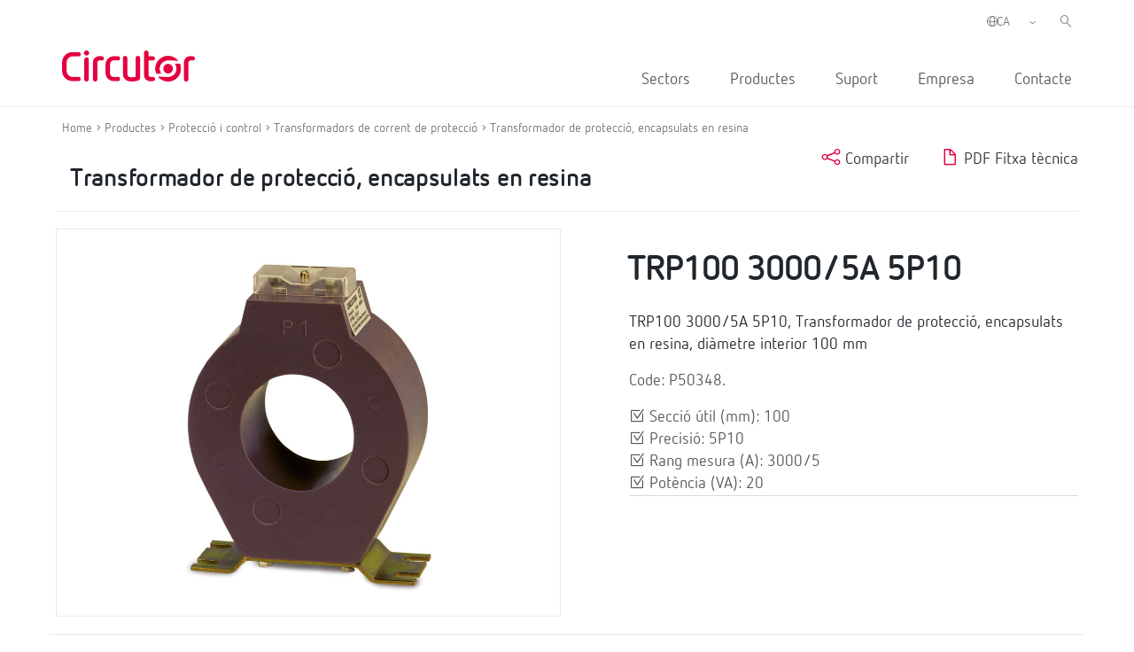

--- FILE ---
content_type: text/html; charset=UTF-8
request_url: https://circutor.com/ca/productes/proteccio-i-control/transformador-de-corrent-de-proteccio/transformador-de-proteccio-encapsulats-en-resina/product/P50348./
body_size: 12792
content:
<!DOCTYPE html>
<html lang="ca">

<head>
	<meta charset="UTF-8">
	<meta name="viewport" content="width=device-width, initial-scale=1">
	<link rel="profile" href="http://gmpg.org/xfn/11">
		<link href="https://cdn.jsdelivr.net/npm/bootstrap@5.0.2/dist/css/bootstrap.min.css" rel="stylesheet" integrity="sha384-EVSTQN3/azprG1Anm3QDgpJLIm9Nao0Yz1ztcQTwFspd3yD65VohhpuuCOmLASjC" crossorigin="anonymous">
	
	<meta name='robots' content='index, follow, max-image-preview:large, max-snippet:-1, max-video-preview:-1' />
<script id="cookieyes" type="text/javascript" src="https://cdn-cookieyes.com/client_data/d90480250e8e75e7c28d954f/script.js"></script>
	<!-- This site is optimized with the Yoast SEO plugin v19.4 - https://yoast.com/wordpress/plugins/seo/ -->
	<title>Transformador de protecció resinat | CIRCUTOR</title>
	<meta name="description" content="TRP140 1000/5A 5P10, Transformador de protecció, encapsulats en resina, diàmetre interior 140 mm;Secció útil (mm): 140;Precisió: 5P10;Rang mesura (A): 1000/5;Potència (VA): 5 |CIRCUTOR" />
	<link rel="canonical" href="https://circutor.com/ca/productes/proteccio-i-control/transformador-de-corrent-de-proteccio/transformador-de-proteccio-encapsulats-en-resina/product/P50348./" />
	<meta property="og:locale" content="ca_ES" />
	<meta property="og:type" content="article" />
	<meta property="og:title" content="Transformador de protecció resinat | CIRCUTOR" />
	<meta property="og:description" content="TRP140 1000/5A 5P10, Transformador de protecció, encapsulats en resina, diàmetre interior 140 mm;Secció útil (mm): 140;Precisió: 5P10;Rang mesura (A): 1000/5;Potència (VA): 5 |CIRCUTOR" />
	<meta property="og:url" content="https://circutor.com/ca/productes/proteccio-i-control/transformador-de-corrent-de-proteccio/transformador-de-proteccio-encapsulats-en-resina/product/P50348./" />
	<meta property="og:site_name" content="CIRCUTOR" />
	<meta property="article:publisher" content="https://www.facebook.com/CIRCUTOR.ES" />
	<meta property="article:modified_time" content="2023-11-10T09:29:50+00:00" />
	<meta property="og:image" content="https://circutor.com/wp-content/uploads/2022/07/Circutor_Logo_Color.png" />
	<meta property="og:image:width" content="1299" />
	<meta property="og:image:height" content="354" />
	<meta property="og:image:type" content="image/png" />
	<meta name="twitter:card" content="summary_large_image" />
	<meta name="twitter:site" content="@circutor" />
	<meta name="twitter:label1" content="Temps estimat de lectura" />
	<meta name="twitter:data1" content="1 minut" />
	<script type="application/ld+json" class="yoast-schema-graph">{"@context":"https://schema.org","@graph":[{"@type":"Organization","@id":"https://circutor.com/#organization","name":"Circutor","url":"https://circutor.com/","sameAs":["https://www.instagram.com/circutor_es","https://www.linkedin.com/company/circutor","https://www.youtube.com/user/CIRCUTORoficial","https://www.facebook.com/CIRCUTOR.ES","https://twitter.com/circutor"],"logo":{"@type":"ImageObject","inLanguage":"ca","@id":"https://circutor.com/#/schema/logo/image/","url":"https://circutor.com/wp-content/uploads/2020/09/CIR_LOGO_RED.png","contentUrl":"https://circutor.com/wp-content/uploads/2020/09/CIR_LOGO_RED.png","width":512,"height":128,"caption":"Circutor"},"image":{"@id":"https://circutor.com/#/schema/logo/image/"}},{"@type":"WebSite","@id":"https://circutor.com/#website","url":"https://circutor.com/","name":"CIRCUTOR","description":"Soluciones para la eficiencia energética eléctrica","publisher":{"@id":"https://circutor.com/#organization"},"potentialAction":[{"@type":"SearchAction","target":{"@type":"EntryPoint","urlTemplate":"https://circutor.com/?s={search_term_string}"},"query-input":"required name=search_term_string"}],"inLanguage":"ca"},{"@type":"WebPage","@id":"https://circutor.com/ca/producte/","url":"https://circutor.com/ca/producte/","name":"Producte - CIRCUTOR","isPartOf":{"@id":"https://circutor.com/#website"},"datePublished":"2023-04-14T09:35:27+00:00","dateModified":"2023-11-10T09:29:50+00:00","breadcrumb":{"@id":"https://circutor.com/ca/producte/#breadcrumb"},"inLanguage":"ca","potentialAction":[{"@type":"ReadAction","target":["https://circutor.com/ca/producte/"]}]},{"@type":"BreadcrumbList","@id":"https://circutor.com/ca/producte/#breadcrumb","itemListElement":[{"@type":"ListItem","position":1,"name":"Portada","item":"https://circutor.com/ca/"},{"@type":"ListItem","position":2,"name":"Producte"}]}]}</script>
	<!-- / Yoast SEO plugin. -->


<link rel="preload" href="https://fonts.googleapis.com/css2?family=Roboto:ital,wght@0,300;0,400;0,700&display=swap" as="style" media="all" onload="this.onload=null;this.rel='stylesheet'">
<link rel="stylesheet" href="https://fonts.googleapis.com/css2?family=Roboto:ital,wght@0,300;0,400;0,700&display=swap" media="all">
<noscript><link rel="stylesheet" href="https://fonts.googleapis.com/css2?family=Roboto:ital,wght@0,300;0,400;0,700&display=swap" media="all"></noscript>
<!--[if IE]><link rel="stylesheet" href="https://fonts.googleapis.com/css2?family=Roboto:ital,wght@0,300;0,400;0,700&display=swap" media="all"><![endif]-->
<style id='global-styles-inline-css' type='text/css'>
body{--wp--preset--color--black: #000000;--wp--preset--color--cyan-bluish-gray: #abb8c3;--wp--preset--color--white: #ffffff;--wp--preset--color--pale-pink: #f78da7;--wp--preset--color--vivid-red: #cf2e2e;--wp--preset--color--luminous-vivid-orange: #ff6900;--wp--preset--color--luminous-vivid-amber: #fcb900;--wp--preset--color--light-green-cyan: #7bdcb5;--wp--preset--color--vivid-green-cyan: #00d084;--wp--preset--color--pale-cyan-blue: #8ed1fc;--wp--preset--color--vivid-cyan-blue: #0693e3;--wp--preset--color--vivid-purple: #9b51e0;--wp--preset--gradient--vivid-cyan-blue-to-vivid-purple: linear-gradient(135deg,rgba(6,147,227,1) 0%,rgb(155,81,224) 100%);--wp--preset--gradient--light-green-cyan-to-vivid-green-cyan: linear-gradient(135deg,rgb(122,220,180) 0%,rgb(0,208,130) 100%);--wp--preset--gradient--luminous-vivid-amber-to-luminous-vivid-orange: linear-gradient(135deg,rgba(252,185,0,1) 0%,rgba(255,105,0,1) 100%);--wp--preset--gradient--luminous-vivid-orange-to-vivid-red: linear-gradient(135deg,rgba(255,105,0,1) 0%,rgb(207,46,46) 100%);--wp--preset--gradient--very-light-gray-to-cyan-bluish-gray: linear-gradient(135deg,rgb(238,238,238) 0%,rgb(169,184,195) 100%);--wp--preset--gradient--cool-to-warm-spectrum: linear-gradient(135deg,rgb(74,234,220) 0%,rgb(151,120,209) 20%,rgb(207,42,186) 40%,rgb(238,44,130) 60%,rgb(251,105,98) 80%,rgb(254,248,76) 100%);--wp--preset--gradient--blush-light-purple: linear-gradient(135deg,rgb(255,206,236) 0%,rgb(152,150,240) 100%);--wp--preset--gradient--blush-bordeaux: linear-gradient(135deg,rgb(254,205,165) 0%,rgb(254,45,45) 50%,rgb(107,0,62) 100%);--wp--preset--gradient--luminous-dusk: linear-gradient(135deg,rgb(255,203,112) 0%,rgb(199,81,192) 50%,rgb(65,88,208) 100%);--wp--preset--gradient--pale-ocean: linear-gradient(135deg,rgb(255,245,203) 0%,rgb(182,227,212) 50%,rgb(51,167,181) 100%);--wp--preset--gradient--electric-grass: linear-gradient(135deg,rgb(202,248,128) 0%,rgb(113,206,126) 100%);--wp--preset--gradient--midnight: linear-gradient(135deg,rgb(2,3,129) 0%,rgb(40,116,252) 100%);--wp--preset--duotone--dark-grayscale: url('#wp-duotone-dark-grayscale');--wp--preset--duotone--grayscale: url('#wp-duotone-grayscale');--wp--preset--duotone--purple-yellow: url('#wp-duotone-purple-yellow');--wp--preset--duotone--blue-red: url('#wp-duotone-blue-red');--wp--preset--duotone--midnight: url('#wp-duotone-midnight');--wp--preset--duotone--magenta-yellow: url('#wp-duotone-magenta-yellow');--wp--preset--duotone--purple-green: url('#wp-duotone-purple-green');--wp--preset--duotone--blue-orange: url('#wp-duotone-blue-orange');--wp--preset--font-size--small: 13px;--wp--preset--font-size--medium: 20px;--wp--preset--font-size--large: 36px;--wp--preset--font-size--x-large: 42px;}.has-black-color{color: var(--wp--preset--color--black) !important;}.has-cyan-bluish-gray-color{color: var(--wp--preset--color--cyan-bluish-gray) !important;}.has-white-color{color: var(--wp--preset--color--white) !important;}.has-pale-pink-color{color: var(--wp--preset--color--pale-pink) !important;}.has-vivid-red-color{color: var(--wp--preset--color--vivid-red) !important;}.has-luminous-vivid-orange-color{color: var(--wp--preset--color--luminous-vivid-orange) !important;}.has-luminous-vivid-amber-color{color: var(--wp--preset--color--luminous-vivid-amber) !important;}.has-light-green-cyan-color{color: var(--wp--preset--color--light-green-cyan) !important;}.has-vivid-green-cyan-color{color: var(--wp--preset--color--vivid-green-cyan) !important;}.has-pale-cyan-blue-color{color: var(--wp--preset--color--pale-cyan-blue) !important;}.has-vivid-cyan-blue-color{color: var(--wp--preset--color--vivid-cyan-blue) !important;}.has-vivid-purple-color{color: var(--wp--preset--color--vivid-purple) !important;}.has-black-background-color{background-color: var(--wp--preset--color--black) !important;}.has-cyan-bluish-gray-background-color{background-color: var(--wp--preset--color--cyan-bluish-gray) !important;}.has-white-background-color{background-color: var(--wp--preset--color--white) !important;}.has-pale-pink-background-color{background-color: var(--wp--preset--color--pale-pink) !important;}.has-vivid-red-background-color{background-color: var(--wp--preset--color--vivid-red) !important;}.has-luminous-vivid-orange-background-color{background-color: var(--wp--preset--color--luminous-vivid-orange) !important;}.has-luminous-vivid-amber-background-color{background-color: var(--wp--preset--color--luminous-vivid-amber) !important;}.has-light-green-cyan-background-color{background-color: var(--wp--preset--color--light-green-cyan) !important;}.has-vivid-green-cyan-background-color{background-color: var(--wp--preset--color--vivid-green-cyan) !important;}.has-pale-cyan-blue-background-color{background-color: var(--wp--preset--color--pale-cyan-blue) !important;}.has-vivid-cyan-blue-background-color{background-color: var(--wp--preset--color--vivid-cyan-blue) !important;}.has-vivid-purple-background-color{background-color: var(--wp--preset--color--vivid-purple) !important;}.has-black-border-color{border-color: var(--wp--preset--color--black) !important;}.has-cyan-bluish-gray-border-color{border-color: var(--wp--preset--color--cyan-bluish-gray) !important;}.has-white-border-color{border-color: var(--wp--preset--color--white) !important;}.has-pale-pink-border-color{border-color: var(--wp--preset--color--pale-pink) !important;}.has-vivid-red-border-color{border-color: var(--wp--preset--color--vivid-red) !important;}.has-luminous-vivid-orange-border-color{border-color: var(--wp--preset--color--luminous-vivid-orange) !important;}.has-luminous-vivid-amber-border-color{border-color: var(--wp--preset--color--luminous-vivid-amber) !important;}.has-light-green-cyan-border-color{border-color: var(--wp--preset--color--light-green-cyan) !important;}.has-vivid-green-cyan-border-color{border-color: var(--wp--preset--color--vivid-green-cyan) !important;}.has-pale-cyan-blue-border-color{border-color: var(--wp--preset--color--pale-cyan-blue) !important;}.has-vivid-cyan-blue-border-color{border-color: var(--wp--preset--color--vivid-cyan-blue) !important;}.has-vivid-purple-border-color{border-color: var(--wp--preset--color--vivid-purple) !important;}.has-vivid-cyan-blue-to-vivid-purple-gradient-background{background: var(--wp--preset--gradient--vivid-cyan-blue-to-vivid-purple) !important;}.has-light-green-cyan-to-vivid-green-cyan-gradient-background{background: var(--wp--preset--gradient--light-green-cyan-to-vivid-green-cyan) !important;}.has-luminous-vivid-amber-to-luminous-vivid-orange-gradient-background{background: var(--wp--preset--gradient--luminous-vivid-amber-to-luminous-vivid-orange) !important;}.has-luminous-vivid-orange-to-vivid-red-gradient-background{background: var(--wp--preset--gradient--luminous-vivid-orange-to-vivid-red) !important;}.has-very-light-gray-to-cyan-bluish-gray-gradient-background{background: var(--wp--preset--gradient--very-light-gray-to-cyan-bluish-gray) !important;}.has-cool-to-warm-spectrum-gradient-background{background: var(--wp--preset--gradient--cool-to-warm-spectrum) !important;}.has-blush-light-purple-gradient-background{background: var(--wp--preset--gradient--blush-light-purple) !important;}.has-blush-bordeaux-gradient-background{background: var(--wp--preset--gradient--blush-bordeaux) !important;}.has-luminous-dusk-gradient-background{background: var(--wp--preset--gradient--luminous-dusk) !important;}.has-pale-ocean-gradient-background{background: var(--wp--preset--gradient--pale-ocean) !important;}.has-electric-grass-gradient-background{background: var(--wp--preset--gradient--electric-grass) !important;}.has-midnight-gradient-background{background: var(--wp--preset--gradient--midnight) !important;}.has-small-font-size{font-size: var(--wp--preset--font-size--small) !important;}.has-medium-font-size{font-size: var(--wp--preset--font-size--medium) !important;}.has-large-font-size{font-size: var(--wp--preset--font-size--large) !important;}.has-x-large-font-size{font-size: var(--wp--preset--font-size--x-large) !important;}
</style>
<link rel='stylesheet' id='wpo_min-header-0-css'  href='https://circutor.com/wp-content/cache/wpo-minify/1768989474/assets/wpo-minify-header-797e89dd.min.css' type='text/css' media='all' />
<script type='text/javascript' id='wpo_min-header-0-js-extra'>
/* <![CDATA[ */
var wpml_cookies = {"wp-wpml_current_language":{"value":"ca","expires":1,"path":"\/"}};
var wpml_cookies = {"wp-wpml_current_language":{"value":"ca","expires":1,"path":"\/"}};
var MyAjax = {"url":"https:\/\/circutor.com\/wp-admin\/admin-ajax.php","current_lang":"ca","wpml_RESULTADOS":"RESULTATS","wpml_No_hay_resultados":"No hi ha resultats","wpml_Estoy_interesado_en":"Estic interessat en...","wpml_Aceptar_todas_las_cookies":"Accepta totes les galetes","template_url":"https:\/\/circutor.com\/wp-content\/themes\/circutor"};
/* ]]> */
</script>
<script type='text/javascript' src='https://circutor.com/wp-content/cache/wpo-minify/1768989474/assets/wpo-minify-header-bf9ba278.min.js' id='wpo_min-header-0-js'></script>

<!-- Google Analytics snippet added by Site Kit -->
<script type='text/javascript' src='https://www.googletagmanager.com/gtag/js?id=G-BPC7LNN6BX' id='google_gtagjs-js' async></script>
<script type='text/javascript' id='google_gtagjs-js-after'>
window.dataLayer = window.dataLayer || [];function gtag(){dataLayer.push(arguments);}
gtag("js", new Date());
gtag("set", "developer_id.dZTNiMT", true);
gtag("config", "G-BPC7LNN6BX");
</script>

<!-- End Google Analytics snippet added by Site Kit -->
<link rel="https://api.w.org/" href="https://circutor.com/ca/wp-json/" /><link rel="alternate" type="application/json" href="https://circutor.com/ca/wp-json/wp/v2/pages/26941" /><link rel="alternate" type="application/json+oembed" href="https://circutor.com/ca/wp-json/oembed/1.0/embed?url=https%3A%2F%2Fcircutor.com%2Fca%2Fproducte%2F" />
<link rel="alternate" type="text/xml+oembed" href="https://circutor.com/ca/wp-json/oembed/1.0/embed?url=https%3A%2F%2Fcircutor.com%2Fca%2Fproducte%2F&#038;format=xml" />
<meta name="generator" content="WPML ver:4.5.8 stt:8,1,4,41,2,66;" />
<meta name="generator" content="Site Kit by Google 1.80.0" />        <script type="text/javascript">
        var ajaxurl = 'https://circutor.com/wp-admin/admin-ajax.php';
        </script>
    <script data-cfasync="false"> var dFlipLocation = "https://circutor.com/wp-content/plugins/dflip/assets/"; var dFlipWPGlobal = {"text":{"toggleSound":"Turn on\/off Sound","toggleThumbnails":"Toggle Thumbnails","toggleOutline":"Toggle Outline\/Bookmark","previousPage":"Previous Page","nextPage":"Next Page","toggleFullscreen":"Toggle Fullscreen","zoomIn":"Zoom In","zoomOut":"Zoom Out","toggleHelp":"Toggle Help","singlePageMode":"Single Page Mode","doublePageMode":"Double Page Mode","downloadPDFFile":"Download PDF File","gotoFirstPage":"Goto First Page","gotoLastPage":"Goto Last Page","share":"Share"},"moreControls":"download,pageMode,startPage,endPage,sound","hideControls":"","scrollWheel":"true","backgroundColor":"#777","backgroundImage":"","height":"auto","paddingLeft":"20","paddingRight":"20","controlsPosition":"bottom","duration":800,"soundEnable":"true","enableDownload":"true","enableAnalytics":"false","webgl":"true","hard":"none","maxTextureSize":"1600","rangeChunkSize":"524288","zoomRatio":1.5,"stiffness":3,"singlePageMode":"0","autoPlay":"false","autoPlayDuration":5000,"autoPlayStart":"false","linkTarget":"2"};</script><meta name="generator" content="Powered by WPBakery Page Builder - drag and drop page builder for WordPress."/>

<!-- Google Tag Manager snippet added by Site Kit -->
<script type="text/javascript">
			( function( w, d, s, l, i ) {
				w[l] = w[l] || [];
				w[l].push( {'gtm.start': new Date().getTime(), event: 'gtm.js'} );
				var f = d.getElementsByTagName( s )[0],
					j = d.createElement( s ), dl = l != 'dataLayer' ? '&l=' + l : '';
				j.async = true;
				j.src = 'https://www.googletagmanager.com/gtm.js?id=' + i + dl;
				f.parentNode.insertBefore( j, f );
			} )( window, document, 'script', 'dataLayer', 'GTM-NJDV5H7' );
			
</script>

<!-- End Google Tag Manager snippet added by Site Kit -->
<meta name="generator" content="Powered by Slider Revolution 6.7.14 - responsive, Mobile-Friendly Slider Plugin for WordPress with comfortable drag and drop interface." />
<link rel="icon" href="https://circutor.com/wp-content/uploads/2022/04/cropped-512-1-32x32.png" sizes="32x32" />
<link rel="icon" href="https://circutor.com/wp-content/uploads/2022/04/cropped-512-1-192x192.png" sizes="192x192" />
<link rel="apple-touch-icon" href="https://circutor.com/wp-content/uploads/2022/04/cropped-512-1-180x180.png" />
<meta name="msapplication-TileImage" content="https://circutor.com/wp-content/uploads/2022/04/cropped-512-1-270x270.png" />
<script>function setREVStartSize(e){
			//window.requestAnimationFrame(function() {
				window.RSIW = window.RSIW===undefined ? window.innerWidth : window.RSIW;
				window.RSIH = window.RSIH===undefined ? window.innerHeight : window.RSIH;
				try {
					var pw = document.getElementById(e.c).parentNode.offsetWidth,
						newh;
					pw = pw===0 || isNaN(pw) || (e.l=="fullwidth" || e.layout=="fullwidth") ? window.RSIW : pw;
					e.tabw = e.tabw===undefined ? 0 : parseInt(e.tabw);
					e.thumbw = e.thumbw===undefined ? 0 : parseInt(e.thumbw);
					e.tabh = e.tabh===undefined ? 0 : parseInt(e.tabh);
					e.thumbh = e.thumbh===undefined ? 0 : parseInt(e.thumbh);
					e.tabhide = e.tabhide===undefined ? 0 : parseInt(e.tabhide);
					e.thumbhide = e.thumbhide===undefined ? 0 : parseInt(e.thumbhide);
					e.mh = e.mh===undefined || e.mh=="" || e.mh==="auto" ? 0 : parseInt(e.mh,0);
					if(e.layout==="fullscreen" || e.l==="fullscreen")
						newh = Math.max(e.mh,window.RSIH);
					else{
						e.gw = Array.isArray(e.gw) ? e.gw : [e.gw];
						for (var i in e.rl) if (e.gw[i]===undefined || e.gw[i]===0) e.gw[i] = e.gw[i-1];
						e.gh = e.el===undefined || e.el==="" || (Array.isArray(e.el) && e.el.length==0)? e.gh : e.el;
						e.gh = Array.isArray(e.gh) ? e.gh : [e.gh];
						for (var i in e.rl) if (e.gh[i]===undefined || e.gh[i]===0) e.gh[i] = e.gh[i-1];
											
						var nl = new Array(e.rl.length),
							ix = 0,
							sl;
						e.tabw = e.tabhide>=pw ? 0 : e.tabw;
						e.thumbw = e.thumbhide>=pw ? 0 : e.thumbw;
						e.tabh = e.tabhide>=pw ? 0 : e.tabh;
						e.thumbh = e.thumbhide>=pw ? 0 : e.thumbh;
						for (var i in e.rl) nl[i] = e.rl[i]<window.RSIW ? 0 : e.rl[i];
						sl = nl[0];
						for (var i in nl) if (sl>nl[i] && nl[i]>0) { sl = nl[i]; ix=i;}
						var m = pw>(e.gw[ix]+e.tabw+e.thumbw) ? 1 : (pw-(e.tabw+e.thumbw)) / (e.gw[ix]);
						newh =  (e.gh[ix] * m) + (e.tabh + e.thumbh);
					}
					var el = document.getElementById(e.c);
					if (el!==null && el) el.style.height = newh+"px";
					el = document.getElementById(e.c+"_wrapper");
					if (el!==null && el) {
						el.style.height = newh+"px";
						el.style.display = "block";
					}
				} catch(e){
					console.log("Failure at Presize of Slider:" + e)
				}
			//});
		  };</script>
<style type="text/css" data-type="vc_shortcodes-custom-css">.vc_custom_1602697151976{border-bottom-width: 1px !important;padding-bottom: 30px !important;border-bottom-color: #a5a5a5 !important;border-bottom-style: solid !important;}.vc_custom_1614075679255{padding-bottom: 20px !important;}.vc_custom_1605775459289{margin-bottom: 20px !important;}.vc_custom_1614163004188{padding-bottom: 20px !important;}.vc_custom_1603355011043{padding-top: 0px !important;}.vc_custom_1603355424222{padding-top: 0px !important;}.vc_custom_1603356201324{margin-bottom: 0px !important;}</style><noscript><style> .wpb_animate_when_almost_visible { opacity: 1; }</style></noscript>
	

 <!-- CODIGO MARKETO -->
 <script type="text/javascript">
(function() {
var didInit = false;
function initMunchkin() {
if(didInit === false) {
didInit = true;
Munchkin.init('940-CSD-667');
}
}
var s = document.createElement('script');
s.type = 'text/javascript';
s.async = true;
s.src = '//munchkin.marketo.net/munchkin.js';
s.onreadystatechange = function() {
if (this.readyState == 'complete' || this.readyState == 'loaded') {
initMunchkin();
}
};
s.onload = initMunchkin;
document.getElementsByTagName('head')[0].appendChild(s);
})();
</script>



</head>


<body class="page-template-default page page-id-26941 wpb-js-composer js-comp-ver-6.9.0 vc_responsive" class="no-js">

		<div id="header"><div class="vc_container"><div class="vc_row wpb_row vc_row-fluid"><div class="logo_header wpb_column vc_column_container vc_col-sm-3"><div class="vc_column-inner"><div class="wpb_wrapper">
	<div  class="wpb_single_image wpb_content_element vc_align_left   logo_sticky">
		
		<figure class="wpb_wrapper vc_figure">
			<a href="/ca/" target="_self" class="vc_single_image-wrapper   vc_box_border_grey"><img width="512" height="128" src="https://circutor.com/wp-content/uploads/2020/09/CIR_LOGO_RED.png" class="vc_single_image-img attachment-full" alt="Circutor" loading="lazy" title="CIR_LOGO_RED" srcset="https://circutor.com/wp-content/uploads/2020/09/CIR_LOGO_RED.png 512w, https://circutor.com/wp-content/uploads/2020/09/CIR_LOGO_RED-300x75.png 300w" sizes="(max-width: 512px) 100vw, 512px" /></a>
		</figure>
	</div>
</div></div></div><div class="acciones_header wpb_column vc_column_container vc_col-sm-9"><div class="vc_column-inner"><div class="wpb_wrapper">
	<div class="wpb_raw_code wpb_content_element wpb_raw_html input_buscador_home_mvl" >
		<div class="wpb_wrapper">
			<input id="buscador_home_mvl" type="search" placeholder="Cercar">
		</div>
	</div>

	<div class="wpb_raw_code wpb_content_element wpb_raw_html input_buscador_home" >
		<div class="wpb_wrapper">
			<input id="buscador_home" type="search" placeholder="Cercar">
		</div>
	</div>
<div class="vc_row wpb_row vc_inner vc_row-fluid menu_left_top"><div class="wpb_column vc_column_container vc_col-sm-12"><div class="vc_column-inner"><div class="wpb_wrapper"><div class="selector-idiomas"><span><i class="ico-globe-meridians"></i></span><select class="select_language_dropdown"><option style="background-image:url(\"https://circutor.com/wp-content/plugins/sitepress-multilingual-cms/res/flags/es.png\");" url-flag="https://circutor.com/wp-content/plugins/sitepress-multilingual-cms/res/flags/es.png" value="es" data-url="https://circutor.com/productos/proteccion-y-control/transformadores-de-corriente-de-proteccion/transformador-de-proteccion-encapsulados-en-resina/product/P50348./">ES</option><option style="background-image:url(\"https://circutor.com/wp-content/plugins/sitepress-multilingual-cms/res/flags/en.png\");" url-flag="https://circutor.com/wp-content/plugins/sitepress-multilingual-cms/res/flags/en.png" value="en" data-url="https://circutor.com/en/products/protection-and-control/protection-current-transformers/protection-transformers-encapsulated-in-resin/product/P50348./">EN</option><option style="background-image:url(\"https://circutor.com/wp-content/plugins/sitepress-multilingual-cms/res/flags/fr.png\");" url-flag="https://circutor.com/wp-content/plugins/sitepress-multilingual-cms/res/flags/fr.png" value="fr" data-url="https://circutor.com/fr/produits/protection-et-controle/transformateurs-de-courant-de-protection/transformateur-de-protection-capsules-en-resine/product/P50348./">FR</option><option style="background-image:url(\"https://circutor.com/wp-content/plugins/sitepress-multilingual-cms/res/flags/pt-pt.png\");" url-flag="https://circutor.com/wp-content/plugins/sitepress-multilingual-cms/res/flags/pt-pt.png" value="pt-pt" data-url="https://circutor.com/pt-pt/produtos/protecao-e-controlo/transformadores-de-corrente-de-protecao/transformador-de-protecao-encapsulados-em-resina/product/P50348./">PT</option><option style="background-image:url(\"https://circutor.com/wp-content/plugins/sitepress-multilingual-cms/res/flags/ca.png\");" url-flag="https://circutor.com/wp-content/plugins/sitepress-multilingual-cms/res/flags/ca.png" value="ca" data-url="https://circutor.com/ca/productes/proteccio-i-control/transformadors-de-corrent-de-proteccio/transformador-de-proteccio-encapsulats-en-resina/product/P50348./" selected>CA</option><option style="background-image:url(\"https://circutor.com/wp-content/uploads/flags/mx.png\");" url-flag="https://circutor.com/wp-content/uploads/flags/mx.png" value="mx" data-url="https://circutor.com/mx/productos-mx/proteccion-y-control/transformadores-de-corriente-de-proteccion/transformador-de-proteccion-encapsulados-en-resina/product/P50348./">MX</option></select></div>
  <script>
    jQuery(document).ready(function(){
      jQuery(".select_language_dropdown").children("option").each(function(){
        if(this.selected){
          jQuery(".wpml-ls-flag").attr("src", jQuery(this).attr("url-flag"));
        }
      });

      jQuery(".select_language_dropdown").change(function(){
        var option = jQuery("option:selected", this).attr("data-url");
        window.location.href = option;
      });
    });
  </script>
	<div class="wpb_raw_code wpb_content_element wpb_raw_html buscador_header" >
		<div class="wpb_wrapper">
			<i class="ico-left-pointing-glass"></i>
		</div>
	</div>
</div></div></div></div><div  class="vc_wp_custommenu wpb_content_element wrapper_menu_principal menu_header"><div class="widget widget_nav_menu"><div class="menu-principal-catala-container"><ul id="menu-principal-catala" class="menu"><li id="menu-item-36712" class="item-menu-sectores menu-item menu-item-type-post_type menu-item-object-page menu-item-36712"><a href="https://circutor.com/ca/sectors/">Sectors</a></li>
<li id="menu-item-31220" class="item-menu-productos menu-item menu-item-type-post_type menu-item-object-page menu-item-31220"><a href="https://circutor.com/ca/productes-i-solucions-circutor/">Productes</a></li>
<li id="menu-item-31662" class="menu-item menu-item-type-post_type menu-item-object-page menu-item-has-children menu-item-31662"><a href="https://circutor.com/ca/suport/">Suport</a>
<ul class="sub-menu">
	<li id="menu-item-31663" class="menu-item menu-item-type-post_type menu-item-object-page menu-item-has-children menu-item-31663"><a href="https://circutor.com/ca/suport/formacio/">Formació <i class="ico-guil-singl-right"></i></a>
	<ul class="sub-menu">
		<li id="menu-item-31664" class="menu-item menu-item-type-post_type menu-item-object-page menu-item-31664"><a href="https://circutor.com/ca/suport/formacio/formacio-en-linia-i-presencial/">Formació en línia i presencial <i class="ico-guil-singl-right"></i></a></li>
		<li id="menu-item-31665" class="menu-item menu-item-type-post_type menu-item-object-page menu-item-31665"><a href="https://circutor.com/ca/suport/formacio/notebooks/">Notebooks <i class="ico-guil-singl-right"></i></a></li>
	</ul>
</li>
	<li id="menu-item-31666" class="menu-item menu-item-type-post_type menu-item-object-page menu-item-has-children menu-item-31666"><a href="https://circutor.com/ca/suport/descarregues/">Descàrregues <i class="ico-guil-singl-right"></i></a>
	<ul class="sub-menu">
		<li id="menu-item-44397" class="menu-item menu-item-type-post_type menu-item-object-page menu-item-44397"><a href="https://circutor.com/ca/suport/descarregues/catalegs-i-fullets/">Catàlegs i Fullets</a></li>
		<li id="menu-item-44402" class="menu-item menu-item-type-post_type menu-item-object-page menu-item-44402"><a href="https://circutor.com/ca/suport/descarregues/software-i-firmware/">Software i Firmware</a></li>
		<li id="menu-item-52485" class="menu-item menu-item-type-custom menu-item-object-custom menu-item-52485"><a href="https://circutor.com/ca/arxius-2d-i-3d-dels-nostres-productes/">Arxius 2D i 3D</a></li>
	</ul>
</li>
	<li id="menu-item-56729" class="menu-item menu-item-type-post_type menu-item-object-page menu-item-has-children menu-item-56729"><a href="https://circutor.com/ca/suport/documentacio-tecnica/">Documentació Tècnica <i class="ico-guil-singl-right"></i></a>
	<ul class="sub-menu">
		<li id="menu-item-56730" class="menu-item menu-item-type-custom menu-item-object-custom menu-item-56730"><a target="_blank" rel="noopener" href="https://pssdocs.circutor.com/es/">PowerStudio SCADA <i class="ico-guil-singl-right"></i></a></li>
		<li id="menu-item-56731" class="menu-item menu-item-type-custom menu-item-object-custom menu-item-56731"><a target="_blank" rel="noopener" href="https://scout.circutor.com/docs/es/">Plataforma Scout <i class="ico-guil-singl-right"></i></a></li>
		<li id="menu-item-56732" class="menu-item menu-item-type-custom menu-item-object-custom menu-item-56732"><a target="_blank" rel="noopener" href="https://docs.pickdata.net/latest/">Edge IoT eManager / eCore <i class="ico-guil-singl-right"></i></a></li>
	</ul>
</li>
	<li id="menu-item-31667" class="menu-item menu-item-type-post_type menu-item-object-page menu-item-31667"><a href="https://circutor.com/ca/suport/videotutorials/">Videotutorials <i class="ico-guil-singl-right"></i></a></li>
	<li id="menu-item-31668" class="menu-item menu-item-type-post_type menu-item-object-page menu-item-31668"><a href="https://circutor.com/ca/contacte/postvenda-i-assistencia-tecnica/">Postvenda i Assistència tècnica <i class="ico-guil-singl-right"></i></a></li>
</ul>
</li>
<li id="menu-item-31669" class="menu-item menu-item-type-post_type menu-item-object-page menu-item-has-children menu-item-31669"><a href="https://circutor.com/ca/empresa/">Empresa</a>
<ul class="sub-menu">
	<li id="menu-item-39706" class="menu-item menu-item-type-post_type menu-item-object-page menu-item-39706"><a href="https://circutor.com/ca/50-aniversari/">50 Aniversari <i class="ico-guil-singl-right"></i></a></li>
	<li id="menu-item-31670" class="menu-item menu-item-type-post_type menu-item-object-page menu-item-31670"><a href="https://circutor.com/ca/empresa/marca-circutor/">Marca CIRCUTOR <i class="ico-guil-singl-right"></i></a></li>
	<li id="menu-item-31671" class="menu-item menu-item-type-post_type menu-item-object-page menu-item-31671"><a href="https://circutor.com/ca/empresa/cultura-i-valors/">Cultura i valors <i class="ico-guil-singl-right"></i></a></li>
	<li id="menu-item-31672" class="menu-item menu-item-type-post_type menu-item-object-page menu-item-31672"><a href="https://circutor.com/ca/empresa/compromis/">Compromís <i class="ico-guil-singl-right"></i></a></li>
	<li id="menu-item-31673" class="menu-item menu-item-type-post_type menu-item-object-page menu-item-31673"><a href="https://circutor.com/ca/empresa/innovacio/">Innovació <i class="ico-guil-singl-right"></i></a></li>
	<li id="menu-item-31674" class="menu-item menu-item-type-post_type menu-item-object-page menu-item-31674"><a href="https://circutor.com/ca/empresa/borsa-de-treball/">Borsa de treball <i class="ico-guil-singl-right"></i></a></li>
	<li id="menu-item-31675" class="menu-item menu-item-type-post_type menu-item-object-page menu-item-31675"><a href="https://circutor.com/ca/empresa/laboratori/">Laboratori <i class="ico-guil-singl-right"></i></a></li>
	<li id="menu-item-31676" class="menu-item menu-item-type-post_type menu-item-object-page menu-item-31676"><a href="https://circutor.com/ca/empresa/actualitat/">Actualitat <i class="ico-guil-singl-right"></i></a></li>
</ul>
</li>
<li id="menu-item-31677" class="menu-item menu-item-type-post_type menu-item-object-page menu-item-has-children menu-item-31677"><a href="https://circutor.com/ca/contacte/">Contacte</a>
<ul class="sub-menu">
	<li id="menu-item-31678" class="menu-item menu-item-type-post_type menu-item-object-page menu-item-31678"><a href="https://circutor.com/ca/contacte/postvenda-i-assistencia-tecnica/">Postvenda i Assistència tècnica <i class="ico-guil-singl-right"></i></a></li>
	<li id="menu-item-31679" class="menu-item menu-item-type-post_type menu-item-object-page menu-item-31679"><a href="https://circutor.com/ca/contacte/xarxa-comercial/">Xarxa comercial <i class="ico-guil-singl-right"></i></a></li>
</ul>
</li>
</ul></div></div></div>
	<div class="wpb_raw_code wpb_content_element wpb_raw_html buscador_header_sticky" >
		<div class="wpb_wrapper">
			<i class="ico-left-pointing-glass"></i>
		</div>
	</div>
</div></div></div></div>
</div></div><script>if (jQuery(".vc_wp_custommenu.wrapper_menu_principal").length > 0){var toggle_menu = "<button class='menu-toggle'> <i class='ico-hamburger-menu'></i></button>";jQuery(toggle_menu).insertBefore(".vc_wp_custommenu.wrapper_menu_principal");}</script><div class="vc_container"><div class="vc_row wpb_row vc_row-fluid vc_custom_1602697151976 vc_row-has-fill"><div class="wpb_column vc_column_container vc_col-sm-12"><div class="vc_column-inner"><div class="wpb_wrapper"><div itemscope itemtype="https://schema.org/BreadcrumbList" id="breadcrumb"><div itemprop="itemListElement" itemscope itemtype="https://schema.org/ListItem"><a itemprop="item" href="https://circutor.com/ca/"><span itemprop="name">Home</span></a><meta itemprop="position" content="1" /></div><div itemprop="itemListElement" itemscope itemtype="https://schema.org/ListItem"><span><i class="ico-guil-singl-right"></i></span><a itemprop="item" href="https://circutor.com/ca/productes/"><span itemprop="name">Productes</span></a><meta itemprop="position" content="2" /></div><div itemprop="itemListElement" itemscope itemtype="https://schema.org/ListItem"><span><i class="ico-guil-singl-right"></i></span><a itemprop="item" href="https://circutor.com/ca/productes/proteccio-i-control/"><span itemprop="name">Protecció i control</span></a><meta itemprop="position" content="3" data-tmp="out_bc3"/></div><div itemprop="itemListElement" itemscope itemtype="https://schema.org/ListItem"><span><i class="ico-guil-singl-right"></i></span><a itemprop="item" href="https://circutor.com/ca/productes/proteccio-i-control/transformadors-de-corrent-de-proteccio/"><span itemprop="name">Transformadors de corrent de protecció</span></a><meta itemprop="position" content="3" data-tmp="out_bc2"/></div><div itemprop="itemListElement" itemscope itemtype="https://schema.org/ListItem"><span><i class="ico-guil-singl-right"></i></span><a itemprop="item" href="https://circutor.com/ca/productes/proteccio-i-control/transformadors-de-corrent-de-proteccio/transformador-de-proteccio-encapsulats-en-resina/"><span itemprop="name">Transformador de protecció, encapsulats en resina</span></a><meta itemprop="position" content="3" data-tmp="out_bc" /></div></div></div></div></div><div id="nombre-acciones-product" class="vc_row wpb_row vc_row-fluid vc_custom_1614075679255"><div class="wpb_column vc_column_container vc_col-sm-8"><div class="vc_column-inner vc_custom_1603355011043"><div class="wpb_wrapper"><h1 style="letter-spacing:-0.01em;" class="titulo_categoria">Transformador de protecció, encapsulats en resina</h1></div></div></div><div class="acciones_producto_top wpb_column vc_column_container vc_col-sm-4"><div class="vc_column-inner vc_custom_1603355424222"><div class="wpb_wrapper"><ul class="acciones">
                <li class="share" data-product="P50348."><i class="ico-share"></i>  Compartir</li>
                <li><a target="_blank" href="/pdf/pdfdatasheet.php?lang=ca&prod=P50348."><i class="ico-page"></i>  PDF Fitxa tècnica</a></li>
            </ul></div></div></div></div><div class="vc_row wpb_row vc_row-fluid vc_custom_1605775459289"><div class="wpb_column vc_column_container vc_col-sm-12"><div class="vc_column-inner"><div class="wpb_wrapper"><div class="vc_separator wpb_content_element vc_separator_align_center vc_sep_width_100 vc_sep_pos_align_center vc_separator_no_text vc_sep_color_grey vc_custom_1603356201324  vc_custom_1603356201324" ><span class="vc_sep_holder vc_sep_holder_l"><span  class="vc_sep_line"></span></span><span class="vc_sep_holder vc_sep_holder_r"><span  class="vc_sep_line"></span></span>
</div></div></div></div></div><div class="vc_row wpb_row vc_row-fluid vc_custom_1614163004188 vc_row-o-equal-height vc_row-flex"><div class="imagen_ficha_producto wpb_column vc_column_container vc_col-sm-6"><div class="vc_column-inner"><div class="wpb_wrapper"><div class="product_gallery_featured"><div><img alt="Transformador de protecció resinat"class="img-producto" src="https://d7rh5s3nxmpy4.cloudfront.net/CMP911/PR2097BI586_P50348_TRP100_3000_5A_5P10_Transformador_IMD.jpg"></div></div></div></div></div><div class="informacion_ficha_producto wpb_column vc_column_container vc_col-sm-6"><div class="vc_column-inner"><div class="wpb_wrapper"><div class="vc_row wpb_row vc_inner vc_row-fluid"><h2 class="titulo_producto">TRP100 3000/5A 5P10</h2><div class="desc_producto"><p>TRP100 3000/5A 5P10, Transformador de protecció, encapsulats en resina, diàmetre interior 100 mm</p><p class="cod_producto">Code: P50348.</p><ul class="caracteriscas-producto"><li><i class="ico-ballot-check"></i> Secció útil (mm): 100</li><li><i class="ico-ballot-check"></i> Precisió: 5P10</li><li><i class="ico-ballot-check"></i> Rang mesura (A): 3000/5</li><li><i class="ico-ballot-check"></i> Potència (VA): 20</li></ul></div><div class="precio-producto"></div><div></div></div></div></div></div></div><div id="menu-anclas-ficha-producto" class="vc_row wpb_row vc_row-fluid"><div class="wpb_column vc_column_container vc_col-sm-12"><div class="vc_column-inner"><div class="wpb_wrapper">
	<div class="wpb_raw_code wpb_content_element wpb_raw_html" >
		<div class="wpb_wrapper">
			<ul>
<li class="active"><a href="#informacion">Informació</a></li>
<li><a href="#especificaciones">Especificacions</a></li>
<li><a href="#esquemas">Dimensió</a></li>
<li><a href="#esquemas-conexion">Conexió</a></li>
<li><a href="#videos">Vídeos</a></li>
<li><a href="#descargas">Descàrregues</a></li>
<li><a href="#accesorios">Accessoris</a></li>
<li><a href="#soporte">Suport</a></li>
</ul>
		</div>
	</div>
</div></div></div></div><div id="informacion" class="vc_row wpb_row vc_row-fluid ancla-producto"><div class="wpb_column vc_column_container vc_col-sm-8"><div class="vc_column-inner"><div class="wpb_wrapper">
        <script type="text/javascript">
          jQuery(document).ready(function() {
  					jQuery("#informacion").remove();
  				});
        </script>
      </div></div></div><div class="wpb_column vc_column_container vc_col-sm-1"><div class="vc_column-inner"><div class="wpb_wrapper"></div></div></div><div class="productos_categoria asistencia anclado_arriba wpb_column vc_column_container vc_col-sm-3"><div class="vc_column-inner"><div class="wpb_wrapper">
	<div class="wpb_raw_code wpb_content_element wpb_raw_html" >
		<div class="wpb_wrapper">
			<a href="/contacto/">
<div class="item general animacion_caja">
  <div class="imagen imagen-borde">
     <img src="https://circutor.com/wp-content/uploads/2020/12/asistencia.jpg">
  </div>
  <div class="details">
    <p class="titulo">Necessiteu més informació sobre aquest producte?</p>
    <p class="sub titulo">Si teniu qualsevol dubte, parlem-ne.</p>
    <a class="enlace">Parleu amb un especialista <i class="ico-arrow-right"></i><!-- wpml:html_fragment </p> -->
 <!-- wpml:html_fragment </div> --> 
</div>
</a>
		</div>
	</div>
</div></div></div></div><div id="especificaciones" class="vc_row wpb_row vc_row-fluid ancla-producto"><div class="wpb_column vc_column_container vc_col-sm-8"><div class="vc_column-inner"><div class="wpb_wrapper">
	<div class="wpb_text_column wpb_content_element " >
		<div class="wpb_wrapper">
			<h4>ESPECIFICACIONS</h4>

		</div>
	</div>
<h6>Pes net (kg)</h6><div id="product_features"><div class="feature"><div class="feature_label"></div><div class="feature_value">4,56</div></div></div><h6>Característiques mecàniques</h6><div id="product_features"><div class="feature"><div class="feature_label">Mida (mm) amplada x alçada x profunditat</div><div class="feature_value">190 x 230 x 66 (mm)</div></div></div></div></div></div><div class="wpb_column vc_column_container vc_col-sm-4"><div class="vc_column-inner"><div class="wpb_wrapper"></div></div></div></div><div id="esquemas" class="vc_row wpb_row vc_row-fluid ancla-producto"><div class="wpb_column vc_column_container vc_col-sm-8"><div class="vc_column-inner"><div class="wpb_wrapper">
	<div class="wpb_text_column wpb_content_element " >
		<div class="wpb_wrapper">
			<p><!-- wpml:html_fragment --></p>
<h4>DIMENSIÓ</h4>

		</div>
	</div>
<div class="vc_row wpb_row vc_inner vc_row-fluid"><div class="img_dimensiones wpb_column vc_column_container vc_col-sm-12"><div class="vc_column-inner"><div class="wpb_wrapper">
	<div  class="wpb_single_image wpb_content_element vc_align_left">
		
		<figure class="wpb_wrapper vc_figure">
			<div class="vc_single_image-wrapper   vc_box_border_grey"><img class="vc_single_image-img"  src="https://alfresco.circutor.com/alfresco/download/attach/workspace/SpacesStore/39aaba50-8506-4057-b4e4-1e186a4831e5/DI_TRP100_MD12.jpg?guest=true" /></div>
		</figure>
	</div>
</div></div></div></div></div></div></div><div class="wpb_column vc_column_container vc_col-sm-4"><div class="vc_column-inner"><div class="wpb_wrapper"></div></div></div></div><div id="esquemas-conexion" class="vc_row wpb_row vc_row-fluid ancla-producto"><div class="wpb_column vc_column_container vc_col-sm-8"><div class="vc_column-inner"><div class="wpb_wrapper">
	<div class="wpb_text_column wpb_content_element " >
		<div class="wpb_wrapper">
			<p><!-- wpml:html_fragment --></p>
<h4>CONEXIÓ</h4>

		</div>
	</div>
<div class="vc_row wpb_row vc_inner vc_row-fluid"></div>
        <script type="text/javascript">
          jQuery(document).ready(function() {
  					jQuery("#esquemas-conexion").remove();
  				});
        </script>
      </div></div></div><div class="wpb_column vc_column_container vc_col-sm-4"><div class="vc_column-inner"><div class="wpb_wrapper"></div></div></div></div><div id="videos" class="vc_row wpb_row vc_row-fluid ancla-producto"><div class="wpb_column vc_column_container vc_col-sm-8"><div class="vc_column-inner"><div class="wpb_wrapper">
	<div class="wpb_text_column wpb_content_element " >
		<div class="wpb_wrapper">
			<p><!-- wpml:html_fragment --></p>
<h4>VÍDEOS</h4>

		</div>
	</div>

        <script type="text/javascript">
          jQuery(document).ready(function() {
  					jQuery("#videos").remove();
  				});
        </script>
      <div class="modal fade modal-videotutorial" id="vt_modal" tabindex="-1" role="dialog" aria-labelledby="exampleModalLabel" aria-hidden="true" style="display: none;"><div class="modal-dialog modal-xl"><div class="modal-content"><div class="modal-header"><button type="button" class="close" data-dismiss="modal" aria-label="Close"><span aria-hidden="true">×</span></button></div><div class="modal-body"></div></div></div></div></div></div></div><div class="wpb_column vc_column_container vc_col-sm-4"><div class="vc_column-inner"><div class="wpb_wrapper"></div></div></div></div><div id="descargas" class="vc_row wpb_row vc_row-fluid ancla-producto"><div class="wpb_column vc_column_container vc_col-sm-8"><div class="vc_column-inner"><div class="wpb_wrapper">
	<div class="wpb_text_column wpb_content_element " >
		<div class="wpb_wrapper">
			<p><!-- wpml:html_fragment --></p>
<h4 class="titulo_descargas">DESCÀRREGUES</h4>

		</div>
	</div>
<div id="product_features"><div class="feature"><div class="feature_label">Dimensions</div><div class="div_select_language_download">
                                <select class="select_language_download" style="display: none"><option style="color: #c2c2a3" data-type="descargas" value="es - url_dimensiones" data-url="https://alfresco.circutor.com/alfresco/download/attach/workspace/SpacesStore/fd896d0e-957a-42c0-a5e6-6dee05e07542/DI_TRP100_MD12.dxf?guest=true" disabled >Español</option><option style="color: #c2c2a3" data-type="descargas" value="en - url_dimensiones" data-url="https://alfresco.circutor.com/alfresco/download/attach/workspace/SpacesStore/fd896d0e-957a-42c0-a5e6-6dee05e07542/DI_TRP100_MD12.dxf?guest=true" disabled >English</option><option style="color: #c2c2a3" data-type="descargas" value="fr - url_dimensiones" data-url="https://alfresco.circutor.com/alfresco/download/attach/workspace/SpacesStore/fd896d0e-957a-42c0-a5e6-6dee05e07542/DI_TRP100_MD12.dxf?guest=true" disabled >Français</option><option style="color: #c2c2a3" data-type="descargas" value="pt-pt - url_dimensiones" data-url="https://alfresco.circutor.com/alfresco/download/attach/workspace/SpacesStore/fd896d0e-957a-42c0-a5e6-6dee05e07542/DI_TRP100_MD12.dxf?guest=true" disabled >Português</option><option style="color: #c2c2a3" data-type="descargas" value="ca - url_dimensiones" data-url="https://alfresco.circutor.com/alfresco/download/attach/workspace/SpacesStore/fd896d0e-957a-42c0-a5e6-6dee05e07542/DI_TRP100_MD12.dxf?guest=true" disabled >Català</option><option style="color: #c2c2a3" data-type="descargas" value="mx - url_dimensiones" data-url="https://alfresco.circutor.com/alfresco/download/attach/workspace/SpacesStore/fd896d0e-957a-42c0-a5e6-6dee05e07542/DI_TRP100_MD12.dxf?guest=true" disabled >Spanish, Mexico</option></select>
                            </div><a class="a_download" data-download="1"><i class="ico-download"></i></a></div><div class="feature"><div class="feature_label">Full de dades</div><div class="div_select_language_download">
                                <select class="select_language_download" style="display: none"><option style="color: #75787b" data-type="descargas" value="es - url_datasheet_ca" data-url="https://circutor.com/pdf/pdfdatasheet.php?lang=es&prod=P50348."  >Español</option><option style="color: #75787b" data-type="descargas" value="en - url_datasheet_ca" data-url="https://circutor.com/pdf/pdfdatasheet.php?lang=en&prod=P50348."  >English</option><option style="color: #75787b" data-type="descargas" value="fr - url_datasheet_ca" data-url="https://circutor.com/pdf/pdfdatasheet.php?lang=fr&prod=P50348."  >Français</option><option style="color: #75787b" data-type="descargas" value="pt-pt - url_datasheet_ca" data-url="https://circutor.com/pdf/pdfdatasheet.php?lang=pt&prod=P50348."  >Português</option><option style="color: #75787b" data-type="descargas" value="ca - url_datasheet_ca" data-url="https://circutor.com/pdf/pdfdatasheet.php?lang=ca&prod=P50348."  selected>Català</option><option style="color: #75787b" data-type="descargas" value="mx - url_datasheet_ca" data-url="https://circutor.com/pdf/pdfdatasheet.php?lang=es&prod=P50348."  >Spanish, Mexico</option></select>
                            </div><a class="a_download" ><i class="ico-arrow-upper-right"></i></a></div><div class="feature"><div class="feature_label">Certificat CE</div><div class="div_select_language_download">
                            <select class="select_language_download" style="display: none"><option style="color: #c2c2a3" data-type="otras-descargas" value="es - url_ce" data-url="https://circutor.sharepoint.com/:b:/s/GestorDocumental/EWf3Vvz7RgxEgCcW7tP4WT0Bwb2zw0jR2xnFl7YTCasrTQ" disabled >Español</option><option style="color: #c2c2a3" data-type="otras-descargas" value="en - url_ce" data-url="https://circutor.sharepoint.com/:b:/s/GestorDocumental/EWf3Vvz7RgxEgCcW7tP4WT0Bwb2zw0jR2xnFl7YTCasrTQ" disabled >English</option><option style="color: #c2c2a3" data-type="otras-descargas" value="fr - url_ce" data-url="https://circutor.sharepoint.com/:b:/s/GestorDocumental/EWf3Vvz7RgxEgCcW7tP4WT0Bwb2zw0jR2xnFl7YTCasrTQ" disabled >Français</option><option style="color: #c2c2a3" data-type="otras-descargas" value="pt-pt - url_ce" data-url="https://circutor.sharepoint.com/:b:/s/GestorDocumental/EWf3Vvz7RgxEgCcW7tP4WT0Bwb2zw0jR2xnFl7YTCasrTQ" disabled >Português</option><option style="color: #c2c2a3" data-type="otras-descargas" value="ca - url_ce" data-url="https://circutor.sharepoint.com/:b:/s/GestorDocumental/EWf3Vvz7RgxEgCcW7tP4WT0Bwb2zw0jR2xnFl7YTCasrTQ" disabled >Català</option><option style="color: #c2c2a3" data-type="otras-descargas" value="mx - url_ce" data-url="https://circutor.sharepoint.com/:b:/s/GestorDocumental/EWf3Vvz7RgxEgCcW7tP4WT0Bwb2zw0jR2xnFl7YTCasrTQ" disabled >Spanish, Mexico</option></select>
                                </div><a class="a_download"><i class="ico-arrow-upper-right"></i></a></div></div></div></div></div><div class="wpb_column vc_column_container vc_col-sm-4"><div class="vc_column-inner"><div class="wpb_wrapper"></div></div></div></div><div id="accesorios" class="vc_row wpb_row vc_row-fluid ancla-producto"><div class="wpb_column vc_column_container vc_col-sm-8"><div class="vc_column-inner"><div class="wpb_wrapper">
	<div class="wpb_text_column wpb_content_element " >
		<div class="wpb_wrapper">
			<p><!-- wpml:html_fragment --></p>
<h4>ACCESORIS</h4>

		</div>
	</div>

        <script type="text/javascript">
          jQuery(document).ready(function() {
  					jQuery("#accesorios").remove();
  				});
        </script>
      
      <script type="text/javascript">
        jQuery(document).ready(function() {
					jQuery(".select_language_download").each(function(){
						var hay_enable = false;
						jQuery(this).children("option").each(function(){
							if(!jQuery(this).is(":disabled"))
								hay_enable = true;
						});
						if(!hay_enable)
							jQuery(this).hide();
					});

          //Eliminamos los items sin contenido en el menus de la ficha del producto
          var elem;
          jQuery("#menu-anclas-ficha-producto ul li a").each(function(){
            elem = jQuery(this).attr("href");
            if(elem != "#soporte"){
              if(!jQuery("div " + elem).length)
                jQuery(this).parent().remove();
            }

          });

				});
      </script>
    </div></div></div><div class="wpb_column vc_column_container vc_col-sm-4"><div class="vc_column-inner"><div class="wpb_wrapper"></div></div></div></div><div id="soporte" class="vc_row wpb_row vc_row-fluid ancla-producto"><div class="cultura_bottom cultura_nosotros soporte_ficha wpb_column vc_column_container vc_col-sm-8"><div class="vc_column-inner"><div class="wpb_wrapper">
	<div class="wpb_text_column wpb_content_element " >
		<div class="wpb_wrapper">
			<p><!-- wpml:html_fragment --></p>
<h4>SUPORT</h4>

		</div>
	</div>
<div class="vc_row wpb_row vc_inner vc_row-fluid"><div class="wpb_column vc_column_container vc_col-sm-6"><div class="vc_column-inner"><div class="wpb_wrapper">
	<div class="wpb_raw_code wpb_content_element wpb_raw_html" >
		<div class="wpb_wrapper">
			<a href="/ca/contacte/">
<div class="item general animacion_caja">

<div class="details">
<h5 class="titulo_page small">Contacteu amb nosaltres</h5>
<p class="enlace">Envieu-nos la vostra consulta i contactarem amb vosaltres. <i class="ico-arrow-right"></i></p>
</div>

</div>
</a>
		</div>
	</div>
</div></div></div><div class="wpb_column vc_column_container vc_col-sm-6"><div class="vc_column-inner"><div class="wpb_wrapper">
	<div class="wpb_raw_code wpb_content_element wpb_raw_html" >
		<div class="wpb_wrapper">
			<a href="/ca/contacte/Xarxa comercial/">
<div class="item general animacion_caja">

<div class="details">
<h5 class="titulo_page small">Voleu comprar?</h5>
<p class="enlace">Contacteu amb la nostra xarxa comercial o busqueu el vostre distribuïdor proper. <i class="ico-arrow-right"></i></p>
</div>

</div>
</a>
		</div>
	</div>
</div></div></div></div></div></div></div><div class="wpb_column vc_column_container vc_col-sm-4"><div class="vc_column-inner"><div class="wpb_wrapper">
	<div class="wpb_raw_code wpb_content_element wpb_raw_html" >
		<div class="wpb_wrapper">
			<div style="text-align: right; padding-right: 10px; margin-top: 190px !important;">
  <img class="scroll_top" style="width: 62px" src="/wp-content/uploads/2021/04/ico-top.png">
</div>
		</div>
	</div>
</div></div></div></div><div class="vc_row wpb_row vc_row-fluid ancla-producto"><div class="wpb_column vc_column_container vc_col-sm-8"><div class="vc_column-inner"><div class="wpb_wrapper">
	<div class="wpb_text_column wpb_content_element " >
		<div class="wpb_wrapper">
			<p><!-- wpml:html_fragment --></p>
<h4>TAMBÉ US POT INTERESSAR</h4>

		</div>
	</div>
</div></div></div><div class="wpb_column vc_column_container vc_col-sm-4"><div class="vc_column-inner"><div class="wpb_wrapper"></div></div></div></div>
</div><div id="footer"><div class="vc_container"><div class="vc_row wpb_row vc_row-fluid footer_top"><div class="wpb_column vc_column_container vc_col-sm-3"><div class="vc_column-inner"><div class="wpb_wrapper">
	<div class="wpb_text_column wpb_content_element  bloque_contacto" >
		<div class="wpb_wrapper">
			<h6 class="wrap-title">CONTACTE</h6>
<p>Vial Sant Jordi s/n &#8211; 08232<br />
Viladecavalls, Barcelona (Espanya)<br />
<a href="tel:0034937452900">+34 93 745 29 00</a><br />
<a href="/ca/contacte/">Contactar <i class="ico-arrow-right"></i></a></p>

		</div>
	</div>

	<div class="wpb_text_column wpb_content_element  bloque_contacto sat" >
		<div class="wpb_wrapper">
			<h6 class="wrap-title">SAT</h6>
<p>Servei d&#8217;Assistència Tècnica<br />
<a href="tel:0034937452919">+34 93 745 29 19</a><br />
<a href="/ca/contacte/postvenda-i-assistencia-tecnica/">Enviar consulta <i class="ico-arrow-right"></i></a></p>

		</div>
	</div>
</div></div></div><div class="wpb_column vc_column_container vc_col-sm-3"><div class="vc_column-inner"><div class="wpb_wrapper">
	<div class="wpb_text_column wpb_content_element  bloque_contacto" >
		<div class="wpb_wrapper">
			<h6 class="wrap-title">EXPERTS EN</h6>
<ul>
<li><a href="/ca/suport/formacio/notebooks/eficiencia-energetica-electrica/">Eficiència energètica elèctrica<i class="ico-guil-singl-right"></i></a></li>
<li><a href="/ca/suport/formacio/notebooks/vehicle-electric/">Mobilitat elèctrica<i class="ico-guil-singl-right"></i></a></li>
<li><a href="/ca/suport/formacio/notebooks/energia-reactiva/">Compensació energia reactiva<i class="ico-guil-singl-right"></i></a></li>
<li><a href="/ca/articles/harmonics-electrics-definicio-problematica-solucions/">Filtratge d&#8217;harmònics<i class="ico-guil-singl-right"></i></a></li>
<li><a href="/ca/sectors/terciari-edificis-i-infraestructures/continuitat-de-servei/">Protecció elèctrica<i class="ico-guil-singl-right"></i></a></li>
<li><a href="/ca/sectors/industria/analisi-dinstal·lacions-electriques/">Mesura d&#8217;energia<i class="ico-guil-singl-right"></i></a></li>
<li><a href="/ca/sectors/autoconsum-denergia/">Autoconsum<i class="ico-guil-singl-right"></i></a></li>
<li><a href="/ca/suport/formacio/notebooks/eficiencia-energetica-electrica/">Auditoria energètica<i class="ico-guil-singl-right"></i></a></li>
</ul>

		</div>
	</div>
</div></div></div><div class="wpb_column vc_column_container vc_col-sm-3"><div class="vc_column-inner"><div class="wpb_wrapper">
	<div class="wpb_text_column wpb_content_element  bloque_contacto" >
		<div class="wpb_wrapper">
			<h6 class="wrap-title">PRODUCTES</h6>
<ul>
<li><a href="/ca/productes/mesurament-i-control/">Mesurament i control <i class="ico-guil-singl-right"></i></a></li>
<li><a href="/ca/productes/metering/">Metering <i class="ico-guil-singl-right"></i></a></li>
<li><a href="/ca/productes/proteccio-i-control/">Protecció i control <i class="ico-guil-singl-right"></i></a></li>
<li><a href="/ca/productes/compensacio-d-energia-reactiva-i-filtratge-d-harmonics/">Reactiva i filtratge<i class="ico-guil-singl-right"></i></a></li>
<li><a href="/ca/productes/recarrega-intel-ligent-per-a-vehicles-electrics/">Mobilitat elèctrica <i class="ico-guil-singl-right"></i></a></li>
<li><a href="/ca/productes/energies-renovables/">Energies renovables <i class="ico-guil-singl-right"></i></a></li>
<li><a href="/ca/productes/programari/">Programari <i class="ico-guil-singl-right"></i></a></li>
<li><a href="/ca/productes/iot-industrial-i-automatitzacio/">IoT Industrial i Automatització <i class="ico-guil-singl-right"></i></a></li>
</ul>

		</div>
	</div>
</div></div></div><div class="wpb_column vc_column_container vc_col-sm-3"><div class="vc_column-inner"><div class="wpb_wrapper">
	<div class="wpb_text_column wpb_content_element  bloque_contacto rrss" >
		<div class="wpb_wrapper">
			<h6 class="wrap-title">CONNECTAR</h6>
<p><a href="https://www.facebook.com/CIRCUTOR.ES" target="_blank" rel="noopener"><img src="/wp-content/uploads/2020/09/Icons_RRSS_Web_Facebook_Color.svg" /></a><a href="https://www.linkedin.com/company/circutor" target="_blank" rel="noopener"><img src="/wp-content/uploads/2020/09/Icons_RRSS_Web_LinkedIn_Color.svg" /></a><a href="https://twitter.com/circutor" target="_blank" rel="noopener"><img src="/wp-content/uploads/2024/01/Icons_RRSS_Web_X_Color-2.svg" /></a><a href="https://www.youtube.com/channel/UCvPq1rHYKgmQ1WrqM6bcZfA" target="_blank" rel="noopener"><img src="/wp-content/uploads/2020/09/Icons_RRSS_Web_YouTube_Color.svg" /></a><a href="https://www.instagram.com/circutor_es/" target="_blank" rel="noopener"><img class="" src="/wp-content/uploads/2024/01/Icons_RRSS_Web_instagram_Color.svg" /></a></p>

		</div>
	</div>

	<div class="wpb_text_column wpb_content_element  bloque_contacto" >
		<div class="wpb_wrapper">
			<h6 class="wrap-title">INFORMACIÓ</h6>
<ul>
<li><a href="/ca/politica-de-privacitat/">Política de privacitat<i class="ico-guil-singl-right"></i></a></li>
<li><a href="/ca/politica-de-galetes/">Política de galetes<i class="ico-guil-singl-right"></i></a></li>
<li><a href="/ca/us-de-xarxes-socials/">Ús de xarxes socials <i class="ico-guil-singl-right"></i></a></li>
<li><a href="/ca/condicions-generals-de-venda/">Condicions generals de venda <i class="ico-guil-singl-right"></i></a></li>
<li><a href="/ca/avis-legal/">Avís legal <i class="ico-guil-singl-right"></i></a></li>
<li><a href="/ca/codi-etic/">Codi ètic <i class="ico-guil-singl-right"></i></a></li>
</ul>

		</div>
	</div>
</div></div></div></div><div class="vc_row wpb_row vc_row-fluid footer_bottom"><div class="wpb_column vc_column_container vc_col-sm-12"><div class="vc_column-inner"><div class="wpb_wrapper">
	<div  class="wpb_single_image wpb_content_element vc_align_center">
		
		<figure class="wpb_wrapper vc_figure">
			<div class="vc_single_image-wrapper   vc_box_border_grey"><img width="512" height="128" src="https://circutor.com/wp-content/uploads/2020/09/CIR_LOGO_GREY.png" class="vc_single_image-img attachment-full" alt="" loading="lazy" title="CIR_LOGO_GREY" srcset="https://circutor.com/wp-content/uploads/2020/09/CIR_LOGO_GREY.png 512w, https://circutor.com/wp-content/uploads/2020/09/CIR_LOGO_GREY-300x75.png 300w" sizes="(max-width: 512px) 100vw, 512px" /></div>
		</figure>
	</div>

	<div class="wpb_text_column wpb_content_element " >
		<div class="wpb_wrapper">
			<p style="text-align: center;">© 2024 CIRCUTOR.COM | Tots els drets reservats</p>

		</div>
	</div>
</div></div></div></div>
</div></div>
		<script>
			window.RS_MODULES = window.RS_MODULES || {};
			window.RS_MODULES.modules = window.RS_MODULES.modules || {};
			window.RS_MODULES.waiting = window.RS_MODULES.waiting || [];
			window.RS_MODULES.defered = false;
			window.RS_MODULES.moduleWaiting = window.RS_MODULES.moduleWaiting || {};
			window.RS_MODULES.type = 'compiled';
		</script>
				<!-- Google Tag Manager (noscript) snippet added by Site Kit -->
		<noscript>
			<iframe src="https://www.googletagmanager.com/ns.html?id=GTM-NJDV5H7" height="0" width="0" style="display:none;visibility:hidden"></iframe>
		</noscript>
		<!-- End Google Tag Manager (noscript) snippet added by Site Kit -->
		<link rel='stylesheet' id='wpo_min-footer-0-css'  href='https://circutor.com/wp-content/cache/wpo-minify/1768989474/assets/wpo-minify-footer-1fb81111.min.css' type='text/css' media='all' />
<script type='text/javascript' id='wpo_min-footer-0-js-extra'>
/* <![CDATA[ */
var vcData = {"currentTheme":{"slug":"circutor"}};
/* ]]> */
</script>
<script type='text/javascript' src='https://circutor.com/wp-content/cache/wpo-minify/1768989474/assets/wpo-minify-footer-781a0f99.min.js' id='wpo_min-footer-0-js'></script>
<script>!function(e){"use strict";var t=function(t,n,o,r){function i(e){return l.body?e():void setTimeout(function(){i(e)})}function d(){s.addEventListener&&s.removeEventListener("load",d),s.media=o||"all"}var a,l=e.document,s=l.createElement("link");if(n)a=n;else{var f=(l.body||l.getElementsByTagName("head")[0]).childNodes;a=f[f.length-1]}var u=l.styleSheets;if(r)for(var c in r)r.hasOwnProperty(c)&&s.setAttribute(c,r[c]);s.rel="stylesheet",s.href=t,s.media="only x",i(function(){a.parentNode.insertBefore(s,n?a:a.nextSibling)});var v=function(e){for(var t=s.href,n=u.length;n--;)if(u[n].href===t)return e();setTimeout(function(){v(e)})};return s.addEventListener&&s.addEventListener("load",d),s.onloadcssdefined=v,v(d),s};"undefined"!=typeof exports?exports.loadCSS=t:e.loadCSS=t}("undefined"!=typeof global?global:this);</script>
</body><script src="https://cdn.jsdelivr.net/npm/bootstrap@5.0.2/dist/js/bootstrap.bundle.min.js" integrity="sha384-MrcW6ZMFYlzcLA8Nl+NtUVF0sA7MsXsP1UyJoMp4YLEuNSfAP+JcXn/tWtIaxVXM" crossorigin="anonymous"></script></html>